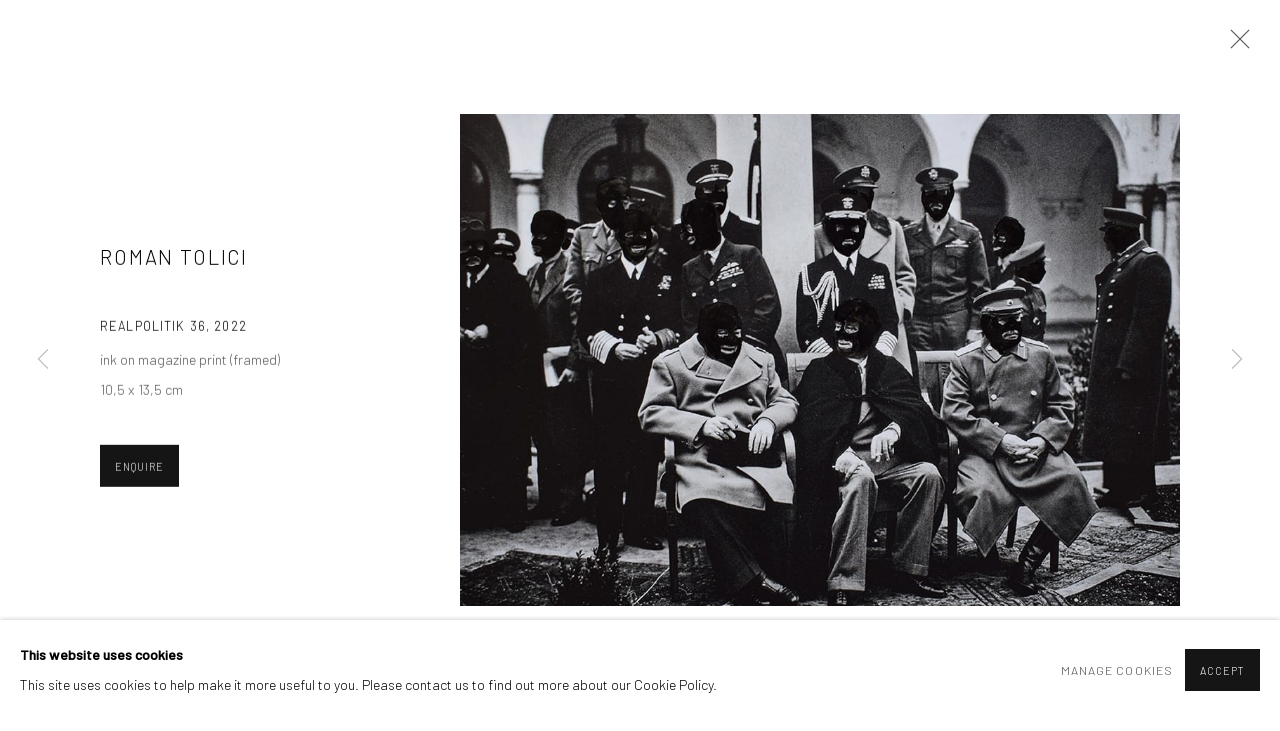

--- FILE ---
content_type: text/html; charset=utf-8
request_url: https://www.mobius-gallery.com/exhibitions/67/works/artworks-1811-roman-tolici-realpolitik-36-2022/
body_size: 10071
content:



                        
    <!DOCTYPE html>
    <!-- Site by Artlogic - https://artlogic.net -->
    <html lang="en">
        <head>
            <meta charset="utf-8">
            <title>Roman Tolici, Realpolitik 36, 2022 | Mobius Gallery</title>
        <meta property="og:site_name" content="Mobius Gallery" />
        <meta property="og:title" content="Roman Tolici, Realpolitik 36, 2022" />
        <meta property="og:description" content="Roman Tolici Realpolitik 36, 2022 ink on magazine print (framed) 10,5 x 13,5 cm" />
        <meta property="og:image" content="https://artlogic-res.cloudinary.com/w_1600,h_1600,c_limit,f_auto,fl_lossy,q_auto/artlogicstorage/mobius/images/view/e1ad2184b8a3aa6a0a23d1cd9dcaa2c4/mobiusgallery-roman-tolici-realpolitik-36-2022.jpg" />
        <meta property="og:image:width" content="1600" />
        <meta property="og:image:height" content="1600" />
        <meta property="twitter:card" content="summary_large_image">
        <meta property="twitter:url" content="https://www.mobius-gallery.com/exhibitions/67/works/artworks-1811-roman-tolici-realpolitik-36-2022/">
        <meta property="twitter:title" content="Roman Tolici, Realpolitik 36, 2022">
        <meta property="twitter:description" content="Roman Tolici Realpolitik 36, 2022 ink on magazine print (framed) 10,5 x 13,5 cm">
        <meta property="twitter:text:description" content="Roman Tolici Realpolitik 36, 2022 ink on magazine print (framed) 10,5 x 13,5 cm">
        <meta property="twitter:image" content="https://artlogic-res.cloudinary.com/w_1600,h_1600,c_limit,f_auto,fl_lossy,q_auto/artlogicstorage/mobius/images/view/e1ad2184b8a3aa6a0a23d1cd9dcaa2c4/mobiusgallery-roman-tolici-realpolitik-36-2022.jpg">
        <link rel="canonical" href="https://www.mobius-gallery.com/artworks/1811-roman-tolici-realpolitik-36-2022/" />
        <meta name="google" content="notranslate" />
            <meta name="description" content="Roman Tolici Realpolitik 36, 2022 ink on magazine print (framed) 10,5 x 13,5 cm" />
            <meta name="publication_date" content="2018-04-27 13:50:01" />
            <meta name="generator" content="Artlogic CMS - https://artlogic.net" />
            
            <meta name="accessibility_version" content="1.1"/>
            
            
                <meta name="viewport" content="width=device-width, minimum-scale=0.5, initial-scale=1.0" />

            

<link rel="icon" href="/usr/images/preferences/1576253735.ico" type="image/x-icon" />
<link rel="shortcut icon" href="/usr/images/preferences/1576253735.ico" type="image/x-icon" />

<meta name="application-name" content="Mobius Gallery"/>
<meta name="msapplication-TileColor" content="#ffffff"/>
            
            
            
                <link rel="stylesheet" media="print" href="/lib/g/2.0/styles/print.css">
                <link rel="stylesheet" media="print" href="/styles/print.css">

            <script>
            (window.Promise && window.Array.prototype.find) || document.write('<script src="/lib/js/polyfill/polyfill_es6.min.js"><\/script>');
            </script>


            
		<link data-context="helper" rel="stylesheet" type="text/css" href="/lib/webfonts/font-awesome/font-awesome-4.6.3/css/font-awesome.min.css?c=27042050002205&g=dd1155d39db6ddac58989fa3f635b53d"/>
		<link data-context="helper" rel="stylesheet" type="text/css" href="/lib/archimedes/styles/archimedes-frontend-core.css?c=27042050002205&g=dd1155d39db6ddac58989fa3f635b53d"/>
		<link data-context="helper" rel="stylesheet" type="text/css" href="/lib/archimedes/styles/accessibility.css?c=27042050002205&g=dd1155d39db6ddac58989fa3f635b53d"/>
		<link data-context="helper" rel="stylesheet" type="text/css" href="/lib/jquery/1.12.4/plugins/jquery.archimedes-frontend-core-plugins-0.1.css?c=27042050002205&g=dd1155d39db6ddac58989fa3f635b53d"/>
		<link data-context="helper" rel="stylesheet" type="text/css" href="/lib/jquery/1.12.4/plugins/fancybox-2.1.3/jquery.fancybox.css?c=27042050002205&g=dd1155d39db6ddac58989fa3f635b53d"/>
		<link data-context="helper" rel="stylesheet" type="text/css" href="/lib/jquery/1.12.4/plugins/fancybox-2.1.3/jquery.fancybox.artlogic.css?c=27042050002205&g=dd1155d39db6ddac58989fa3f635b53d"/>
		<link data-context="helper" rel="stylesheet" type="text/css" href="/lib/jquery/1.12.4/plugins/slick-1.8.1/slick.css?c=27042050002205&g=dd1155d39db6ddac58989fa3f635b53d"/>
		<link data-context="helper" rel="stylesheet" type="text/css" href="/lib/jquery/plugins/pageload/1.1/jquery.pageload.1.1.css?c=27042050002205&g=dd1155d39db6ddac58989fa3f635b53d"/>
		<link data-context="helper" rel="stylesheet" type="text/css" href="/core/dynamic_base.css?c=27042050002205&g=dd1155d39db6ddac58989fa3f635b53d"/>
		<link data-context="helper" rel="stylesheet" type="text/css" href="/core/dynamic_main.css?c=27042050002205&g=dd1155d39db6ddac58989fa3f635b53d"/>
		<link data-context="helper" rel="stylesheet" type="text/css" href="/core/user_custom.css?c=27042050002205&g=dd1155d39db6ddac58989fa3f635b53d"/>
		<link data-context="helper" rel="stylesheet" type="text/css" href="/core/dynamic_responsive.css?c=27042050002205&g=dd1155d39db6ddac58989fa3f635b53d"/>
		<link data-context="helper" rel="stylesheet" type="text/css" href="/lib/webfonts/artlogic-site-icons/artlogic-site-icons-1.0/artlogic-site-icons.css?c=27042050002205&g=dd1155d39db6ddac58989fa3f635b53d"/>
		<link data-context="helper" rel="stylesheet" type="text/css" href="/lib/jquery/plugins/plyr/3.5.10/plyr.css?c=27042050002205&g=dd1155d39db6ddac58989fa3f635b53d"/>
		<link data-context="helper" rel="stylesheet" type="text/css" href="/lib/styles/fouc_prevention.css?c=27042050002205&g=dd1155d39db6ddac58989fa3f635b53d"/>
<!-- add crtical css to improve performance -->
		<script data-context="helper"  src="/lib/jquery/1.12.4/jquery-1.12.4.min.js?c=27042050002205&g=dd1155d39db6ddac58989fa3f635b53d"></script>
		<script data-context="helper" defer src="/lib/g/2.0/scripts/webpack_import_helpers.js?c=27042050002205&g=dd1155d39db6ddac58989fa3f635b53d"></script>
		<script data-context="helper" defer src="/lib/jquery/1.12.4/plugins/jquery.browser.min.js?c=27042050002205&g=dd1155d39db6ddac58989fa3f635b53d"></script>
		<script data-context="helper" defer src="/lib/jquery/1.12.4/plugins/jquery.easing.min.js?c=27042050002205&g=dd1155d39db6ddac58989fa3f635b53d"></script>
		<script data-context="helper" defer src="/lib/jquery/1.12.4/plugins/jquery.archimedes-frontend-core-plugins-0.1.js?c=27042050002205&g=dd1155d39db6ddac58989fa3f635b53d"></script>
		<script data-context="helper" defer src="/lib/jquery/1.12.4/plugins/jquery.fitvids.js?c=27042050002205&g=dd1155d39db6ddac58989fa3f635b53d"></script>
		<script data-context="helper" defer src="/core/dynamic.js?c=27042050002205&g=dd1155d39db6ddac58989fa3f635b53d"></script>
		<script data-context="helper" defer src="/lib/archimedes/scripts/archimedes-frontend-core.js?c=27042050002205&g=dd1155d39db6ddac58989fa3f635b53d"></script>
		<script data-context="helper" defer src="/lib/archimedes/scripts/archimedes-frontend-modules.js?c=27042050002205&g=dd1155d39db6ddac58989fa3f635b53d"></script>
		<script data-context="helper" type="module"  traceurOptions="--async-functions" src="/lib/g/2.0/scripts/galleries_js_loader__mjs.js?c=27042050002205&g=dd1155d39db6ddac58989fa3f635b53d"></script>
		<script data-context="helper" defer src="/lib/g/2.0/scripts/feature_panels.js?c=27042050002205&g=dd1155d39db6ddac58989fa3f635b53d"></script>
		<script data-context="helper" defer src="/lib/g/themes/aperture/2.0/scripts/script.js?c=27042050002205&g=dd1155d39db6ddac58989fa3f635b53d"></script>
		<script data-context="helper" defer src="/lib/archimedes/scripts/json2.js?c=27042050002205&g=dd1155d39db6ddac58989fa3f635b53d"></script>
		<script data-context="helper" defer src="/lib/archimedes/scripts/shop.js?c=27042050002205&g=dd1155d39db6ddac58989fa3f635b53d"></script>
		<script data-context="helper" defer src="/lib/archimedes/scripts/recaptcha.js?c=27042050002205&g=dd1155d39db6ddac58989fa3f635b53d"></script>
            
            

            
                


    <script>
        function get_cookie_preference(category) {
            result = false;
            try {
                var cookie_preferences = localStorage.getItem('cookie_preferences') || "";
                if (cookie_preferences) {
                    cookie_preferences = JSON.parse(cookie_preferences);
                    if (cookie_preferences.date) {
                        var expires_on = new Date(cookie_preferences.date);
                        expires_on.setDate(expires_on.getDate() + 365);
                        console.log('cookie preferences expire on', expires_on.toISOString());
                        var valid = expires_on > new Date();
                        if (valid && cookie_preferences.hasOwnProperty(category) && cookie_preferences[category]) {
                            result = true;
                        }
                    }
                }
            }
            catch(e) {
                console.warn('get_cookie_preference() failed');
                return result;
            }
            return result;
        }

        window.google_analytics_init = function(page){
            var collectConsent = true;
            var useConsentMode = false;
            var analyticsProperties = ['UA-153098136-7'];
            var analyticsCookieType = 'statistics';
            var disableGa = false;
            var sendToArtlogic = true;
            var artlogicProperties = {
                'UA': 'UA-157296318-1',
                'GA': 'G-GLQ6WNJKR5',
            };

            analyticsProperties = analyticsProperties.concat(Object.values(artlogicProperties));

            var uaAnalyticsProperties = analyticsProperties.filter((p) => p.startsWith('UA-'));
            var ga4AnalyticsProperties = analyticsProperties.filter((p) => p.startsWith('G-')).concat(analyticsProperties.filter((p) => p.startsWith('AW-')));

            if (collectConsent) {
                disableGa = !get_cookie_preference(analyticsCookieType);

                for (var i=0; i < analyticsProperties.length; i++){
                    var key = 'ga-disable-' + analyticsProperties[i];

                    window[key] = disableGa;
                }

                if (disableGa) {
                    if (document.cookie.length) {
                        var cookieList = document.cookie.split(/; */);

                        for (var i=0; i < cookieList.length; i++) {
                            var splitCookie = cookieList[i].split('='); //this.split('=');

                            if (splitCookie[0].indexOf('_ga') == 0 || splitCookie[0].indexOf('_gid') == 0 || splitCookie[0].indexOf('__utm') == 0) {
                                //h.deleteCookie(splitCookie[0]);
                                var domain = location.hostname;
                                var cookie_name = splitCookie[0];
                                document.cookie =
                                    cookie_name + "=" + ";path=/;domain="+domain+";expires=Thu, 01 Jan 1970 00:00:01 GMT";
                                // now delete the version without a subdomain
                                domain = domain.split('.');
                                domain.shift();
                                domain = domain.join('.');
                                document.cookie =
                                    cookie_name + "=" + ";path=/;domain="+domain+";expires=Thu, 01 Jan 1970 00:00:01 GMT";
                            }
                        }
                    }
                }
            }

            if (uaAnalyticsProperties.length) {
                (function(i,s,o,g,r,a,m){i['GoogleAnalyticsObject']=r;i[r]=i[r]||function(){
                (i[r].q=i[r].q||[]).push(arguments)},i[r].l=1*new Date();a=s.createElement(o),
                m=s.getElementsByTagName(o)[0];a.async=1;a.src=g;m.parentNode.insertBefore(a,m)
                })(window,document,'script','//www.google-analytics.com/analytics.js','ga');


                if (!disableGa) {
                    var anonymizeIps = false;

                    for (var i=0; i < uaAnalyticsProperties.length; i++) {
                        var propertyKey = '';

                        if (i > 0) {
                            propertyKey = 'tracker' + String(i + 1);
                        }

                        var createArgs = [
                            'create',
                            uaAnalyticsProperties[i],
                            'auto',
                        ];

                        if (propertyKey) {
                            createArgs.push({'name': propertyKey});
                        }

                        ga.apply(null, createArgs);

                        if (anonymizeIps) {
                            ga('set', 'anonymizeIp', true);
                        }

                        var pageViewArgs = [
                            propertyKey ? propertyKey + '.send' : 'send',
                            'pageview'
                        ]

                        if (page) {
                            pageViewArgs.push(page)
                        }

                        ga.apply(null, pageViewArgs);
                    }

                    if (sendToArtlogic) {
                        ga('create', 'UA-157296318-1', 'auto', {'name': 'artlogic_tracker'});

                        if (anonymizeIps) {
                            ga('set', 'anonymizeIp', true);
                        }

                        var pageViewArgs = [
                            'artlogic_tracker.send',
                            'pageview'
                        ]

                        if (page) {
                            pageViewArgs.push(page)
                        }

                        ga.apply(null, pageViewArgs);
                    }
                }
            }

            if (ga4AnalyticsProperties.length) {
                if (!disableGa || useConsentMode) {
                    (function(d, script) {
                        script = d.createElement('script');
                        script.type = 'text/javascript';
                        script.async = true;
                        script.src = 'https://www.googletagmanager.com/gtag/js?id=' + ga4AnalyticsProperties[0];
                        d.getElementsByTagName('head')[0].appendChild(script);
                    }(document));

                    window.dataLayer = window.dataLayer || [];
                    window.gtag = function (){dataLayer.push(arguments);}
                    window.gtag('js', new Date());

                    if (useConsentMode) {
                        gtag('consent', 'default', {
                            'ad_storage': 'denied',
                            'analytics_storage': 'denied',
                            'functionality_storage': 'denied',
                            'personalization_storage': 'denied',
                            'security': 'denied',
                        });

                        if (disableGa) {
                            // If this has previously been granted, it will need set back to denied (ie on cookie change)
                            gtag('consent', 'update', {
                                'analytics_storage': 'denied',
                            });
                        } else {
                            gtag('consent', 'update', {
                                'analytics_storage': 'granted',
                            });
                        }
                    }

                    for (var i=0; i < ga4AnalyticsProperties.length; i++) {
                        window.gtag('config', ga4AnalyticsProperties[i]);
                    }

                }
            }
        }

        var waitForPageLoad = true;

        if (waitForPageLoad) {
            window.addEventListener('load', function() {
                window.google_analytics_init();
                window.archimedes.archimedes_core.analytics.init();
            });
        } else {
            window.google_analytics_init();
        }
    </script>

            
                <meta name="facebook-domain-verification" content="m14wjrejz4ztofcnr17uscg3ns8s6l" />
            
            
            <noscript> 
                <style>
                    body {
                        opacity: 1 !important;
                    }
                </style>
            </noscript>
        </head>
        
        
        
        <body class="section-exhibitions page-exhibitions site-responsive responsive-top-size-1023 responsive-nav-slide-nav responsive-nav-side-position-fullscreen responsive-layout-forced-lists responsive-layout-forced-image-lists responsive-layout-forced-tile-lists analytics-track-all-links site-lib-version-2-0 scroll_sub_nav_enabled responsive_src_image_sizing hero_heading_title_position_overlay page-param-works page-param-67 page-param-id-67 page-param-artworks-1811-roman-tolici-realpolitik-36-2022 page-param-type-section page-param-type-exhibition_id page-param-type-object_id  layout-fixed-header site-type-template pageload-ajax-navigation-active layout-animation-enabled layout-lazyload-enabled" data-viewport-width="1024" data-site-name="mobiusgallery" data-connected-db-name="mobius" data-pathname="/exhibitions/67/works/artworks-1811-roman-tolici-realpolitik-36-2022/"
    style="opacity: 0;"

>
            <script>document.getElementsByTagName('body')[0].className+=' browser-js-enabled';</script>
            


            
            






        <div id="responsive_slide_nav_content_wrapper">

    <div id="container">

        
    


    <div class="header-fixed-wrapper header-fixed-wrapper-no-follow">
    <header id="header" class="clearwithin header_fixed header_fixed_no_follow header_transparent header_hide_border  ">
        <div class="inner clearwithin">

                <div id="logo_print" class="printonly"><a href="/"><img src="https://artlogic-res.cloudinary.com/c_limit,f_auto,fl_lossy,q_auto/ws-mobiusgallery/usr/images/preferences/logo-mobius-negru.jpg" alt="Mobius Gallery company logo"/></a></div>



<div id="logo" class=" user-custom-logo-image"><a href="/">Mobius Gallery</a></div>


            
                <div id="skiplink-container">
                    <div>
                        <a href="#main_content" class="skiplink">Skip to main content</a>
                    </div>
                </div>
            
        
            <div class="header-ui-wrapper">

                    <div id="responsive_slide_nav_wrapper" class="mobile_menu_align_center" data-nav-items-animation-delay>
                        <div id="responsive_slide_nav_wrapper_inner" data-responsive-top-size=1023>
                        
                            <nav id="top_nav" aria-label="Main site" class="navigation noprint clearwithin">
                                
<div id="top_nav_reveal" class="hidden"><ul><li><a href="#" role="button" aria-label="Close">Menu</a></li></ul></div>

        <ul class="topnav">
		<li class="topnav-filepath-artists topnav-label-artists topnav-id-11"><a href="/artists/" aria-label="Link to Mobius Gallery Artists page">Artists</a></li>
		<li class="topnav-filepath-exhibitions topnav-label-exhibitions topnav-id-13 active"><a href="/exhibitions/" aria-label="Link to Mobius Gallery Exhibitions page (current nav item)">Exhibitions</a></li>
		<li class="topnav-filepath-news topnav-label-news topnav-id-35"><a href="/news-/" aria-label="Link to Mobius Gallery News page">News </a></li>
		<li class="topnav-filepath-store topnav-label-store topnav-id-17"><a href="/store/" aria-label="Link to Mobius Gallery Store page">Store</a></li>
		<li class="topnav-filepath-publications topnav-label-bad-books topnav-id-16"><a href="/publications/" aria-label="Link to Mobius Gallery Bad Books page">Bad Books</a></li>
		<li class="topnav-filepath-contact topnav-label-contact topnav-id-20"><a href="/contact/" aria-label="Link to Mobius Gallery Contact page">Contact</a></li>
		<li class="topnav-filepath-salon-de-papier topnav-label-salon-de-papier topnav-id-83 last"><a href="/salon-de-papier/" aria-label="Link to Mobius Gallery Salon de Papier page">Salon de Papier</a></li>
	</ul>


                                
                                



                                
                                    <div id="topnav_search" class="header_quick_search noprint">
                                        <form method="get" action="/search/" id="topnav_search_form">
                                            <input id="topnav_search_field" type="text" class="header_quicksearch_field inputField" aria-label="Search" data-default-value="Search" value="" name="search" />
                                                <a href="javascript:void(0)" id="topnav_search_btn" class="header_quicksearch_btn link" aria-label="Submit search" role="button"><i class="quicksearch-icon"></i></a>
                                            <input type="submit" class="nojsSubmit" aria-label="Submit search" value="Go" style="display: none;" />
                                        </form>
                                    </div>
                            </nav>
                        
                        </div>
                    </div>
                

                <div class="header-icons-wrapper  active cart-icon-active">
                    
                    
                        <div id="header_quick_search" class="header_quick_search noprint header_quick_search_reveal">
                            <form method="get" action="/search/" id="header_quicksearch_form">
                                <input id="header_quicksearch_field" type="text" class="header_quicksearch_field inputField" aria-label="Submit" data-default-value="Search" value="" name="search" placeholder="Search" />
                                <a href="javascript:void(0)" id="header_quicksearch_btn" class="header_quicksearch_btn link" aria-label="Submit search"><i class="quicksearch-icon"></i></a>
                                <input type="submit" class="nojsSubmit" value="Go" aria-label="Submit search" style="display: none;" />
                            </form>
                        </div>

                        



<!--excludeindexstart-->
<div id="store_cart_widget" class="">
    <div class="store_cart_widget_inner">
        <div id="scw_heading"><a href="/store/basket/" class="scw_checkout_link">Cart</a></div>
        <div id="scw_items">
            <a href="/store/basket/" aria-label="Your store basket is empty" data-currency="&euro;">
                <span class="scw_total_items"><span class="scw_total_count">0</span><span class="scw_total_items_text"> items</span></span>
               

                    <span class="scw_total_price">
                        <span class="scw_total_price_currency widget_currency">&euro;</span>
                        <span class="scw_total_price_amount widget_total_price" 
                                data-cart_include_vat_in_price="False" 
                                data-total_price_without_vat_in_base_currency="0" 
                                data-total_price_with_vat_in_base_currency="0"
                                data-conversion_rate='{"EUR": {"conversion_rate": 1, "name": "&euro;", "stripe_code": "eur"}}'
                                data-count="0">
                        </span>
                    </span>
      
                
            </a>
        </div>
        <div id="scw_checkout">
            <div class="scw_checkout_button"><a href="/store/basket/" class="scw_checkout_link">Checkout</a></div>
        </div>
            <div id="scw_popup" class="hidden scw_popup_always_show">
                <div id="scw_popup_inner">
                    <h3>Item added to cart</h3>
                    <div id="scw_popup_buttons_container">
                        <div class="button"><a href="/store/basket/">View cart & checkout</a></div>
                        <div id="scw_popup_close" class="link"><a href="#">Continue shopping</a></div>
                    </div>
                    <div class="clear"></div>
                </div>
            </div>
        
    </div>
</div>
<!--excludeindexend-->

                    
     
                        <div id="slide_nav_reveal" tabindex="0" role="button">Menu</div>
                </div>
                
                

                



                

                
            </div>
        </div>
        



    </header>
    </div>



        
            





        <div id="main_content" role="main" class="clearwithin">
            <!--contentstart-->
            










    <div class="exhibition">
        






<div class="subsection-exhibition-detail-page subsection-wrapper-works-object record-content-content record-content-selected-artists record-content-has-section-overview record-content-has-section-installation_shots record-content-has-section-works record-content-has-section-press_release record-content-has-section-press_release_text record-content-has-section-artist_page  " 
     data-search-record-type="exhibitions" data-search-record-id="67">


    


        <div class="exhibition-header heading_wrapper clearwithin ">
            
        <a href="/exhibitions/67-realpolitik-roman-tolici/" >
                <h1 class="has_subtitle"><span class="h1_heading">REALPOLITIK</span><span class="separator">: </span> <span class="h1_subtitle">Roman Tolici</span></h1>
            </a>

            
            
                <div id="exhibition-status-past" class="hidden">
                    Past exhibition
                </div>

                <div class="subtitle has_subnav">

                    <span class="subtitle_date">31 August - 24 September 2023</span>


                </div>

                





                






        </div>


    


    <div id="content" class="content_alt clearwithin">



                    

    <div class="subsection-works">
                

                    










<div class="artwork_detail_wrapper site-popup-enabled-content"
     data-pageload-popup-fallback-close-path="/exhibitions/67/works/">

    <div id="image_gallery" 
         class="clearwithin record-layout-standard artwork image_gallery_has_caption" 
         
         data-search-record-type="artworks" data-search-record-id="1811"
    >

            <div class="draginner">
            <div id="image_container_wrapper">
        
        <div id="image_container"
             class=" "
             data-record-type="artwork">


                    
                        

                            
                            <div class="item">
                                <span class="image" data-width="1025" data-height="700">
                                        <a href="https://artlogic-res.cloudinary.com/w_2400,h_2400,c_limit,f_auto,fl_lossy,q_auto/artlogicstorage/mobius/images/view/e1ad2184b8a3aa6a0a23d1cd9dcaa2c4/mobiusgallery-roman-tolici-realpolitik-36-2022.jpg"
                                           class="  image_popup image_popup_zoom"
                                           data-fancybox-group="group1"
                                           data-fancybox-title="" data-popup_zoom_image="https://artlogic-res.cloudinary.com/w_2000,h_2000,c_limit,f_auto,fl_lossy,q_auto/artlogicstorage/mobius/images/view/e1ad2184b8a3aa6a0a23d1cd9dcaa2c4/mobiusgallery-roman-tolici-realpolitik-36-2022.jpg">
                                            <span class="screen-reader-only">Open a larger version of the following image in a popup:</span>

                                    <img src="[data-uri]"

                                         data-src="https://artlogic-res.cloudinary.com/w_1600,h_1600,c_limit,f_auto,fl_lossy,q_auto/artlogicstorage/mobius/images/view/e1ad2184b8a3aa6a0a23d1cd9dcaa2c4/mobiusgallery-roman-tolici-realpolitik-36-2022.jpg"

                                         alt="Roman Tolici, Realpolitik 36, 2022"

                                         class=""
                                         />

                                        </a>
                                    </span>

                            </span>
                            </div>


        </div>
            </div>

        <div id="content_module" class="clearwithin">

                <div class="artwork_details_wrapper clearwithin  ">



                    

                        <h1 class="artist">
                                <a href="/artists/32-roman-tolici/">Roman Tolici</a>
                        </h1>


                            <div class="subtitle">
                                <span class="title">Realpolitik 36</span><span class="comma">, </span><span class="year">2022</span>
                            </div>


                                    <div class="detail_view_module detail_view_module_artwork_caption prose">
                                        <div class="medium">ink on magazine print (framed)</div><div class="dimensions">10,5 x 13,5 cm</div>
                                    </div>











                                <div class="enquire">
            <!--excludeindexstart-->
            <div class="enquire_button_container clearwithin ">
                <div class="button"><a href="javascript:void(0)" role="button" class="website_contact_form link-no-ajax" data-contact-form-stock-number="" data-contact-form-item-table="artworks" data-contact-form-item-id="1811" data-contact-form-details="%3Cdiv%20class%3D%22artist%22%3ERoman%20Tolici%3C/div%3E%3Cdiv%20class%3D%22title_and_year%22%3E%3Cspan%20class%3D%22title_and_year_title%22%3ERealpolitik%2036%3C/span%3E%2C%20%3Cspan%20class%3D%22title_and_year_year%22%3E2022%3C/span%3E%3C/div%3E%3Cdiv%20class%3D%22medium%22%3Eink%20on%20magazine%20print%20%28framed%29%3C/div%3E%3Cdiv%20class%3D%22dimensions%22%3E10%2C5%20x%2013%2C5%20cm%3C/div%3E" data-contact-form-image="https://artlogic-res.cloudinary.com/w_75,h_75,c_fill,f_auto,fl_lossy,q_auto/artlogicstorage/mobius/images/view/e1ad2184b8a3aa6a0a23d1cd9dcaa2c4/mobiusgallery-roman-tolici-realpolitik-36-2022.jpg" data-contact-form-hide-context="" data-contact-form-to="" data-contact-form-to-bcc=""   data-contact-form-artist-interest="Roman Tolici" data-contact-form-artwork-interest="Realpolitik 36">Enquire</a></div>
                <div class="enquire_link_simple_artwork_details hidden">%3Cdiv%20class%3D%22artist%22%3ERoman%20Tolici%3C/div%3E%3Cdiv%20class%3D%22title_and_year%22%3E%3Cspan%20class%3D%22title_and_year_title%22%3ERealpolitik%2036%3C/span%3E%2C%20%3Cspan%20class%3D%22title_and_year_year%22%3E2022%3C/span%3E%3C/div%3E%3Cdiv%20class%3D%22medium%22%3Eink%20on%20magazine%20print%20%28framed%29%3C/div%3E%3Cdiv%20class%3D%22dimensions%22%3E10%2C5%20x%2013%2C5%20cm%3C/div%3E</div>
            </div>
            <!--excludeindexend-->
        </div>






                    <!--excludeindexstart-->
                    <div class="clear"></div>
                    


                    <div class="visualisation-tools horizontal-view">




                    </div>
                    <!--excludeindexend-->



                        



                <div id="artwork_description_2" class="hidden" tabindex=-1>
                    <div class="detail_view_module prose">
                    </div>





                </div>



























                            <!--excludeindexstart-->

                            





                        
        <div class="page_stats pagination_controls" id="page_stats_0">
            <div class="ps_links">
                    <div class="ps_item pagination_controls_prev"><a href="/exhibitions/67/works/artworks-1809-roman-tolici-realpolitik-35-2022/"
                                                                     class="ps_link ps_previous focustrap-ignore">Previous</a>
                    </div>
                <div class="ps_item sep">|</div>
                    <div class="ps_item pagination_controls_next"><a href="/exhibitions/67/works/artworks-1813-roman-tolici-realpolitik-37-2022/"
                                                                     class="ps_link ps_next focustrap-ignore">Next</a>
                    </div>
            </div>
            <div class="ps_pages">
                <div class="ps_pages_indented">
                    <div class="ps_page_number">38&nbsp;</div>
                    <div class="left">of
                        &nbsp;313</div>
                </div>
            </div>
            <div class="clear"></div>
        </div>


                            <!--excludeindexend-->



                </div>
        </div>



        
    

            </div>
            <div class="draginner_loader loader_basic"></div>
</div>






    </div>




        


        
            <div class="back_to_link">
                <div class="divider inner"></div>
                <div class="link"><a href="/exhibitions/">Back to exhibitions</a></div>
            </div>

        


    </div>

    


</div>


    </div>


            <!--contentend-->
        </div>

        


            
                

























<div id="footer" role="contentinfo" class=" advanced_footer">
    <div class="inner">
                <div class="advanced_footer_item clearwithin">
                    
        <div id="contact_info">
                <p><span style="font-size: 1.45rem;">Mobius is an independent art gallery showcasing leading-edge contemporary art,&nbsp;aiming to stimulate dialogue and exchange between the Eastern European art scene and the international community.</span></p>
        </div>

                </div>
            
            <div class="advanced_footer_item advanced_footer_item_2">
                <p class="cms_button"><strong>CONTACT</strong></p>
<p class="title">Get in touch with Mobius team at&nbsp;<a href="/cdn-cgi/l/email-protection" class="__cf_email__" data-cfemail="90fff6f6f9f3f5d0fdfff2f9e5e3bdf7f1fcfcf5e2e9bef3fffd">[email&#160;protected]</a></p>
<div>
<p class="title" dir="ltr">&nbsp;(+40) 726.152.156; (+40) 727.169.079</p>
<p class="title" dir="ltr">&nbsp;</p>
<p><strong>ADDRESS</strong></p>
<p>Piata Amzei 13, District 1,&nbsp;&nbsp;010343, Bucharest, Romania&nbsp;</p>
</div>
            </div>

            
    
        <div id="social_links" class="clearwithin">
            <div id="instagram" class="social_links_item"><a href="https://www.instagram.com/mobiusgallery/" class=""><span class="social_media_icon instagram"></span>Instagram<span class="screen-reader-only">, opens in a new tab.</span></a></div><div id="facebook" class="social_links_item"><a href="https://www.facebook.com/mobius.contemporaryartgallery/" class=""><span class="social_media_icon facebook"></span>Facebook<span class="screen-reader-only">, opens in a new tab.</span></a></div><div id="mailinglist" class="social_links_item"><a href="/mailing-list/" class=" mailinglist_signup_popup_link"><span class="social_media_icon mailinglist"></span>Join the mailing list</a></div>
        </div>

            <div class="clear"></div>
            
    <div class="copyright">
            
    <div class="small-links-container">
            <div class="cookie_notification_preferences"><a href="javascript:void(0)" role="button" class="link-no-ajax">Manage cookies</a></div>



    </div>

        <div id="copyright" class="noprint">
            <div class="copyright-text">
                    Copyright © MOBIUS GALLERY 2026
            </div>
                
        
        <div id="artlogic" class="noprint"><a href="https://artlogic.net/" target="_blank" rel="noopener noreferrer">
                Site by Artlogic
        </a></div>

        </div>
        
    </div>

        <div class="clear"></div>
    </div>
</div>
        <div class="clear"></div>

            <div id="cookie_notification" role="region" aria-label="Cookie banner" data-mode="consent" data-cookie-notification-settings="">
    <div class="inner">
        <div id="cookie_notification_message" class="prose">
                <p><strong>This website uses cookies</strong><br>This site uses cookies to help make it more useful to you. Please contact us to find out more about our Cookie Policy.</p>
        </div>
        <div id="cookie_notification_preferences" class="link"><a href="javascript:;" role="button">Manage cookies</a></div>
        <div id="cookie_notification_accept" class="button"><a href="javascript:;" role="button">Accept</a></div>

    </div>
</div>
    <div id="manage_cookie_preferences_popup_container">
        <div id="manage_cookie_preferences_popup_overlay"></div>
        <div id="manage_cookie_preferences_popup_inner">
            <div id="manage_cookie_preferences_popup_box" role="dialog" aria-modal="true" aria-label="Cookie preferences">
                <div id="manage_cookie_preferences_close_popup_link" class="close">
                    <a href="javascript:;" role="button" aria-label="close">
                        <svg width="20px" height="20px" viewBox="0 0 488 488" version="1.1" xmlns="http://www.w3.org/2000/svg" xmlns:xlink="http://www.w3.org/1999/xlink" aria-hidden="true">
                            <g id="Page-1" stroke="none" stroke-width="1" fill="none" fill-rule="evenodd">
                                <g id="close" fill="#5D5D5D" fill-rule="nonzero">
                                    <polygon id="Path" points="488 468 468 488 244 264 20 488 0 468 224 244 0 20 20 0 244 224 468 0 488 20 264 244"></polygon>
                                </g>
                            </g>
                        </svg>
                    </a>
                </div>
                <h2>Cookie preferences</h2>
                    <p>Check the boxes for the cookie categories you allow our site to use</p>
                
                <div id="manage_cookie_preferences_form_wrapper">
                    <div class="form form_style_simplified">

                        <form id="cookie_preferences_form">
                            <fieldset>
                                <legend class="visually-hidden">Cookie options</legend>
                                <div>
                                    <label><input type="checkbox" name="essential" disabled checked value="1"> Strictly necessary</label>
                                    <div class="note">Required for the website to function and cannot be disabled.</div>
                                </div>
                                <div>
                                    <label><input type="checkbox" name="functionality"  value="1"> Preferences and functionality</label>
                                    <div class="note">Improve your experience on the website by storing choices you make about how it should function.</div>
                                </div>
                                <div>
                                    <label><input type="checkbox" name="statistics"  value="1"> Statistics</label>
                                    <div class="note">Allow us to collect anonymous usage data in order to improve the experience on our website.</div>
                                </div>
                                <div>
                                    <label><input type="checkbox" name="marketing"  value="1"> Marketing</label>
                                    <div class="note">Allow us to identify our visitors so that we can offer personalised, targeted marketing.</div>
                                </div>
                            </fieldset>
                            
                            <div class="button">
                                <a href="javascript:;" id="cookie_preferences_form_submit" role="button">Save preferences</a>
                            </div>
                        </form>

                    </div>
                </div>
            </div>
        </div>
    </div>

        


            
    
    
    
    <div id="mailing_list_popup_container" class=" auto_popup" data-timeout="10" data-cookie-expiry="604800">
        <div id="mailing_list_popup_overlay"></div>
        <div id="mailing_list_popup_inner">
            <div id="mailing_list_popup_box" role="dialog" aria-modal="true" aria-label="Mailing list popup">
                <div id="mailinglist_signup_close_popup_link" class="close"><a href="#" aria-label="Close" role="button" tabindex="0">Close</a></div>
                <h2>Looking for more? Sign up for exclusive updates. </h2>
            
                    

<div id="artlogic_mailinglist_signup_form_wrapper">
    <div class="form form_style_simplified form_layout_hidden_labels">

        <form id="artlogic_mailinglist_signup_form" class="mailing_list_form clearwithin  " method="post" onsubmit="return false;" data-field-error="Please fill in all required fields." data-field-thanks-heading="Thank you" data-field-error-heading="Sorry" data-field-thanks-content="You have been added to our mailing list" data-field-exists-heading="Thank you" data-field-exists-content="You are already on our mailing list">
        
            <div class="error" tabindex="-1"></div>

                
                <div id="email_row" class="form_row">
                                <label for="ml_email">Email *</label>
                                <input name="email" class="inputField" id="ml_email" type="email" required autocomplete="email" value="" />
                </div>

                <input type="hidden" name="interests" value="">
                <input type="hidden" name="firstname" value="">
                <input type="hidden" name="lastname" value="">
                <input type="hidden" name="organisation" value="">
                <input type="hidden" name="phone" value="">
                <input type="hidden" name="position" value="">
                <input type="hidden" name="categories" value="">


            <input type="hidden" name="tmp_send" value="1" />
            <input type="hidden" name="lang" value="" />
            <input type="hidden" name="originating_page" value="/exhibitions/67/works/artworks-1811-roman-tolici-realpolitik-36-2022/" />
            <input type="hidden" name="encoded_data" value="eyJub3RfaGlkZGVuIjogZmFsc2V9" />


            <div id="email_warning">
                <div id="email_warning_inner"></div>
            </div>
            

            <div id="mailing_submit_button" class="rowElem">
                <div class="button"><a class="submit_button" role="button" href="#">Signup</a></div>
            </div>
        </form>

            



<div id="privacy_policy_form_msg" class="privacy_policy_form_msg prose">
    <div class="asterisk">
        <p>
            * denotes required fields
        </p>
    </div>
        <p>
            We will process the personal data you have supplied in accordance with our privacy policy (available on request). You can unsubscribe or change your preferences at any time by clicking the link in our emails.
        </p>
</div>
    </div>
</div>

            </div>
        </div>
    </div>
    
    





    </div>

        </div>




            
            
                





                <script data-cfasync="false" src="/cdn-cgi/scripts/5c5dd728/cloudflare-static/email-decode.min.js"></script><script>  !function(f,b,e,v,n,t,s)  {if(f.fbq)return;n=f.fbq=function(){n.callMethod?  n.callMethod.apply(n,arguments):n.queue.push(arguments)};  if(!f._fbq)f._fbq=n;n.push=n;n.loaded=!0;n.version='2.0';  n.queue=[];t=b.createElement(e);t.async=!0;  t.src=v;s=b.getElementsByTagName(e)[0];  s.parentNode.insertBefore(t,s)}(window,document,'script',  'https://connect.facebook.net/en_US/fbevents.js');   fbq('init', '4553239688062387');   fbq('track', 'PageView');  </script>  <noscript>   <img height=%221%22 width=%221%22   src=%22https://www.facebook.com/tr?id=4553239688062387&ev=PageView  &noscript=1%22/>  </noscript>
            
            
        <!-- sentry-verification-string -->
    <!--  -->
<script defer src="https://static.cloudflareinsights.com/beacon.min.js/vcd15cbe7772f49c399c6a5babf22c1241717689176015" integrity="sha512-ZpsOmlRQV6y907TI0dKBHq9Md29nnaEIPlkf84rnaERnq6zvWvPUqr2ft8M1aS28oN72PdrCzSjY4U6VaAw1EQ==" data-cf-beacon='{"version":"2024.11.0","token":"5439737bdb97401f9ec6869850fdce27","r":1,"server_timing":{"name":{"cfCacheStatus":true,"cfEdge":true,"cfExtPri":true,"cfL4":true,"cfOrigin":true,"cfSpeedBrain":true},"location_startswith":null}}' crossorigin="anonymous"></script>
</body>
    </html>




--- FILE ---
content_type: text/css; charset=utf-8
request_url: https://www.mobius-gallery.com/core/dynamic_base.css?c=27042050002205&g=dd1155d39db6ddac58989fa3f635b53d
body_size: -301
content:



    
	/* Gallery core base.css */

	@import url(/lib/g/2.0/styles/base.css?c=27042050002205&g=dd1155d39db6ddac58989fa3f635b53d);


	/* Theme base.css (gallery template websites) */

	@import url(/lib/g/themes/aperture/2.0/styles/base.css?c=27042050002205&g=dd1155d39db6ddac58989fa3f635b53d);


/* Local site base.css */

    @import url(/styles/base.css?c=27042050002205&g=dd1155d39db6ddac58989fa3f635b53d);

    @import url(/core/user_custom.css?c=27042050002205&g=dd1155d39db6ddac58989fa3f635b53d);


--- FILE ---
content_type: text/css; charset=utf-8
request_url: https://www.mobius-gallery.com/core/dynamic_main.css?c=27042050002205&g=dd1155d39db6ddac58989fa3f635b53d
body_size: -294
content:



	/* Core layout styles */
	@import url(/lib/g/2.0/styles/layout.css?c=27042050002205&g=dd1155d39db6ddac58989fa3f635b53d);
	
	

		/* Theme main.css (gallery template websites) */
		@import url(/lib/g/themes/aperture/2.0/styles/layout.css?c=27042050002205&g=dd1155d39db6ddac58989fa3f635b53d);
	
	/* Theme preset */
		
	
	

/* Website main.css */
	@import url(/styles/main.css?c=27042050002205&g=dd1155d39db6ddac58989fa3f635b53d);







--- FILE ---
content_type: text/css
request_url: https://www.mobius-gallery.com/lib/archimedes/styles/base_text_styles_for_editor.css
body_size: 907
content:
/*
    These are the base text styles for TinyMCE editors.

    This file should be replaced by one in the site instance and
    the parameter 'base_text_css_url' set in the ini file.
*/

* {
    margin: 0;
    padding: 0;
}
body {
    padding: 10px;
    font-family: 'Trebuchet MS', Arial, Sans-Serif;
    font-size: 15px;
    line-height: 1.4em;
    background: #FFF;
    color: #0a0a0a;
}
a,
a:visited, .link_color {
    color: #0a0a0a;
    text-decoration: underline;
}
a:hover, .link_color:hover {
    color: #0a0a0a;
    text-decoration: none;
}
a img {
    border: 0;
}
img {
    max-width: 100%;
}

h1, h2, h3, h4 {
    font-weight: bold;
    font-family: 'Trebuchet MS', Arial, Sans-Serif;
    color: #0a0a0a;
}
h1 a, h2 a, h3 a, h4 a,
h1 a:visited, h2 a:visited, h3 a:visited, h4 a:visited {
    text-decoration: none;
    color: #0a0a0a;
}
h1 {
    font-size: 1.93em;
    line-height: 1.2em;
    margin: 8px 0 38px 0;
}
h2 {
    font-size: 1.47em;
    line-height: 1.2em;
    margin: 8px 0 15px 0;
}
h3 {
    font-size: 1.20em;
    line-height: 1.2em;
    margin: 8px 0 15px 0;
}
h4 {
    font-size: 1.07em;
    line-height: 1.1em;
    margin: 8px 0 15px 0;
}
h5 {
    font-size: 1.07em;
    line-height: 1.1em;
    margin: 8px 0 15px 0;
}

ul {
    padding-left: 20px;
}
ul li {
    margin-bottom: 5px;
}
ol {
    padding-left: 20px;
}
hr {
    border: none;
    border-bottom: 1px solid #cccccc;
}

/* classes defined in the 'Styles' menu in tinymce (see archimedes-editscreens-additional.js) */
.cms_strike {
    text-decoration: line-through;
}
.cms_textremoved {
    color: #aaa;
    text-decoration: line-through;
}
.cms_code {
    font-family: monospace;
    font-size: 0.8em;
}
.cms_red {
    color: #ea0000;
}
.cms_gray {
    color: #757575;
}
.cms_black {
    color: black;
}
.cms_nounderline,
.cms_nounderline a,
.cms_nounderline a:visited,
.cms_nounderline a:hover,
a.cms_nounderline,
a.cms_nounderline:visited,
a.cms_nounderline:hover {
    text-decoration: none;
}


pre, pre.code {
    font-family: monospace;
    font-size: smaller;
    border: 1px solid #ddd;
    background: #fafafa;
    margin: 2em 0;
    padding: 18px;
    line-height: normal;
    overflow: auto;
}

blockquote {
    /* in appearance is like pre.code but not monospaced and has  line-breaks */
    border: none;
    border-radius: 3px;
    -moz-border-radius: 3px;
    -moz-box-shadow: 1px 1px 3px #ccc;
    -webkit-box-shadow: 1px 1px 3px #ccc;
    box-shadow: 1px 1px 3px #ccc;
    background: url(/lib/archimedes/images/blockquote.png) 0 0 no-repeat #fafafa;
    margin: 2em 0;
    padding: 18px 18px 18px 24px;
    line-height: normal;
    overflow: auto;
    text-indent: 18px;
}

.user_favourites {
    line-height: 26px;
}

.user_favourite_item a {
    font-size: 13px !important;
    padding: 2px 6px;
    margin: 0 2px 0 2px;
}


/* lozenge / lozenge btns for tax rates, etc. - used in Artlogic Online. */

.lozenge1, .lozenge-muted-orange-yellow {
    /* muted yellow/orange  - used for tax rates*/
    text-decoration: none !important;
    background: #f9f9f2;
    border: 1px solid #fc3;
    color: #f07b00 !important;
    -moz-border-radius: 4px;
    border-radius: 4px;
    font-size: 90%;
    padding: 0 4px;
    margin: 0 4px 0 0;
    font-weight: normal;
}

.lozenge2, .lozenge-pale-blue-white {
    /* off-white backgound, blue border */
    text-decoration: none !important;
    border: 1px solid #B5E9FF;
    background: #FCFDFC;
    color: #5CB2D7 !important;
    -moz-border-radius: 4px;
    border-radius: 4px;
    font-size: 90%;
    padding: 0 4px;
    margin: 0 4px 0 0;
    font-weight: normal;
}

.lozenge3, .lozenge-pale-blue {
    /* pale blue */
    text-decoration: none !important;
    border: 1px solid #a4bdec;
    background: #dee7f8;
    color: #183155 !important;
    -moz-border-radius: 4px;
    border-radius: 4px;
    font-size: 90%;
    padding: 0 4px;
    margin: 0 4px 0 0;
    font-weight: normal;
}

.lozenge4, .lozenge-pale-gray {
    /* light gray */
    text-decoration: none !important;
    border: 1px solid #d7d7d7;
    background: #f4f4f4;
    color: #333333 !important;
    -moz-border-radius: 4px;
    border-radius: 4px;
    font-size: 90%;
    padding: 0 4px;
    margin: 0 4px 0 0;
    font-weight: normal;
}

.user_favourite_item .lozenge-pale-blue-white {
    margin-right: 10px;
}




/* Embedded images mechanism
--------------------------------------------------- */

    .embedded_img {
        max-width: 100%;
    }
        .embedded_img.right {
            padding: 0 0 20px 40px;
            float: right;
        }
        .embedded_img.left {
            padding: 0 40px 20px 0;
            float: left;
        }
        .embedded_img a,
        .embedded_img a:visited {
            text-decoration: none;
        }
        .embedded_img img {
            max-width: 100%;
        }
        .embedded_img .embedded_img_caption,
        .embedded_img .embedded_img_copyright {
            max-width: 100%;
        }